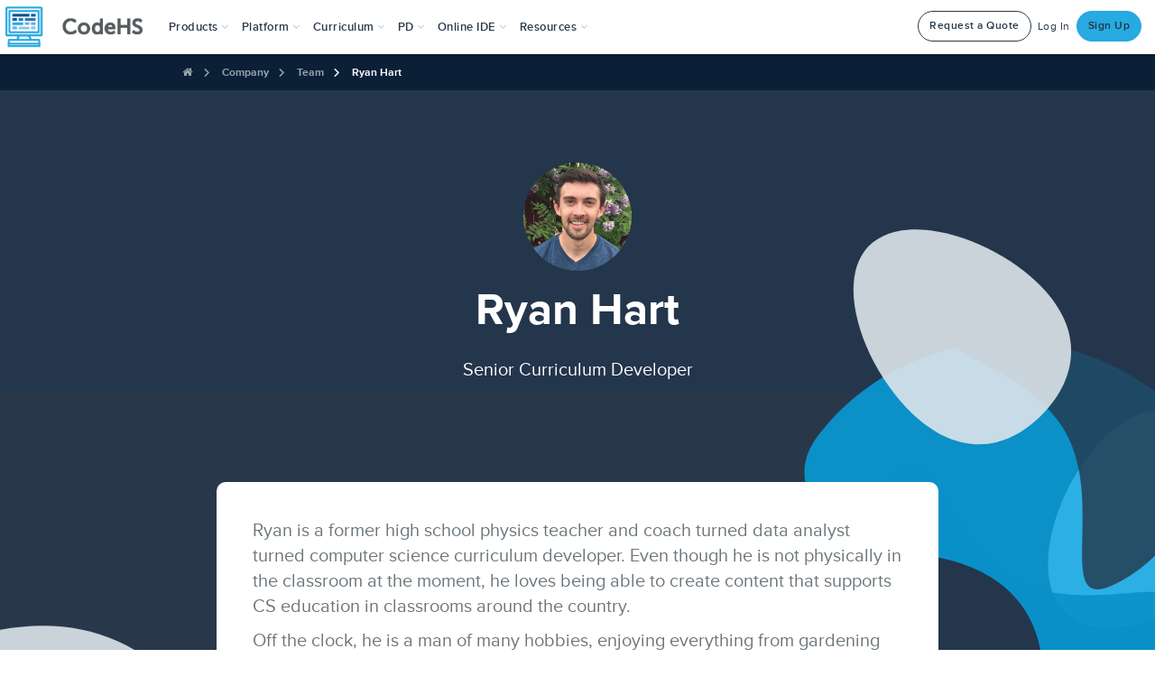

--- FILE ---
content_type: application/javascript
request_url: https://prism.app-us1.com/?a=226734623&u=https%3A%2F%2Fcodehs.com%2Fteam%2Fryan
body_size: 125
content:
window.visitorGlobalObject=window.visitorGlobalObject||window.prismGlobalObject;window.visitorGlobalObject.setVisitorId('1a1b5847-f427-460e-8f62-1a6fd909f83a', '226734623');window.visitorGlobalObject.setWhitelistedServices('tracking', '226734623');